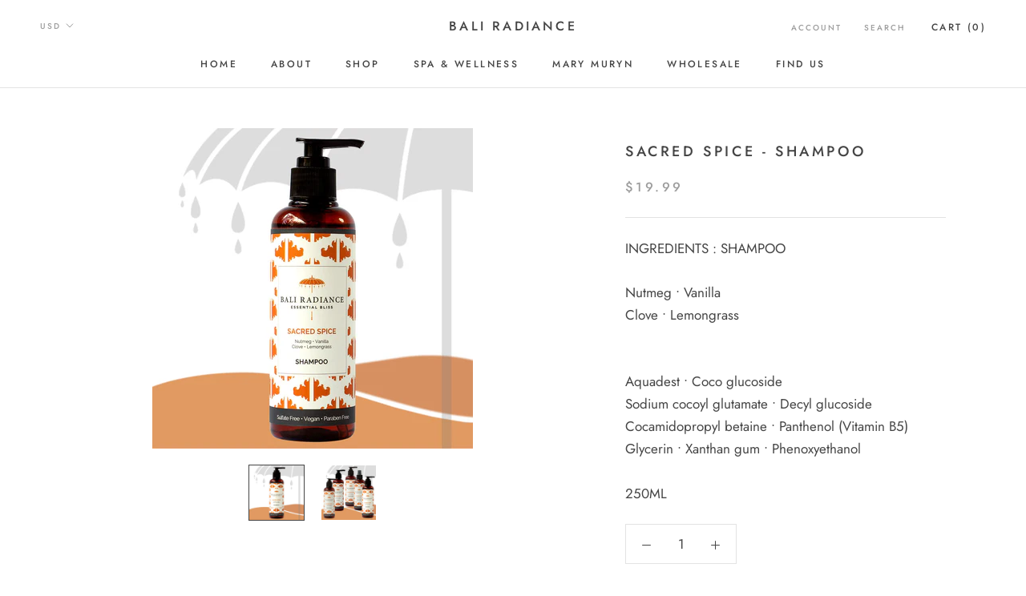

--- FILE ---
content_type: text/javascript
request_url: https://baliradiance.com/cdn/shop/t/7/assets/custom.js?v=183944157590872491501577945476
body_size: -721
content:
//# sourceMappingURL=/cdn/shop/t/7/assets/custom.js.map?v=183944157590872491501577945476


--- FILE ---
content_type: image/svg+xml
request_url: https://baliradiance.com/cdn/shop/t/7/assets/cursor-zoom-in.svg?v=174614733836777429241577945484
body_size: -504
content:
<svg width="35" height="35" viewBox="0 0 35 35" xmlns="http://www.w3.org/2000/svg">
  <g fill="none" fill-rule="nonzero">
    <circle fill="#ffffff" cx="17.5" cy="17.5" r="17.5"/>
    <path fill="#454545" d="M24 18h-6v6h-1v-6h-6v-1h6v-6h1v6h6"/>
  </g>
</svg>